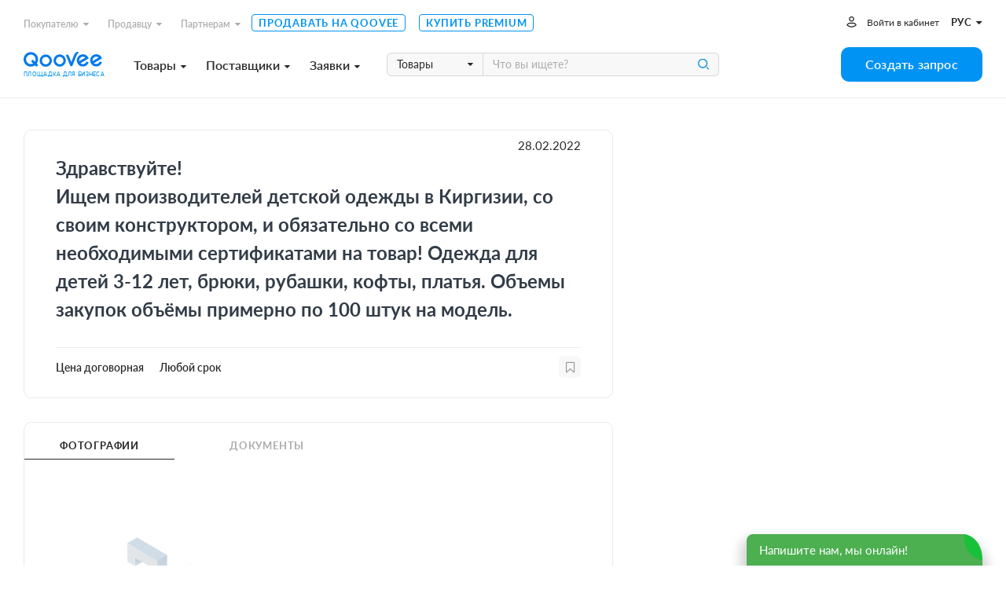

--- FILE ---
content_type: text/html; charset=utf-8
request_url: https://www.qoovee.com/ru/tenders/11492/
body_size: 11039
content:


<!DOCTYPE html>
<html lang="ru">
<head>
    <meta charset="UTF-8">
    <meta name="viewport" content="width=device-width, initial-scale=1.0, user-scalable=1.0, maximum-scale=1.0, minimum-scale=1.0">
    <meta http-equiv="X-UA-Compatible" content="ie=edge">
    
        <title>Здравствуйте! Ищем производителей детской&nbsp;одежды в Киргизии, со своим конструктором, и обязательно со всеми необходимыми сертификатами на товар! Одежда для детей.... Оптом. (№11492) | Онлайн тендеры на Qoovee</title>
        <meta name="keywords" content="">
        <meta name="description" content="11492. Здравствуйте! Ищем производителей детской&amp;nbsp;одежды в Киргизии, со своим конструктором, и обязательно со всеми необходимыми сертификатами на товар! Одежда для детей.... Москва, Россия - купить и продать оптом. Выгодные предложения от поставщиков и покупателей на Qoovee">
        <meta property="og:title" content="Здравствуйте! Ищем производителей детской&nbsp;одежды в Киргизии, со своим конструктором, и обязательно со всеми необходимыми сертификатами на товар! Одежда для детей.... Оптом. (№11492) | Онлайн тендеры на Qoovee">
        <meta property="og:description" content="11492. Здравствуйте! Ищем производителей детской&amp;nbsp;одежды в Киргизии, со своим конструктором, и обязательно со всеми необходимыми сертификатами на товар! Одежда для детей.... Москва, Россия - купить и продать оптом. Выгодные предложения от поставщиков и покупателей на Qoovee">
        <meta property="og:image" content="https://www.qoovee.com/media/seo/images/Qoovee_tenders_PmQOr0e.jpg">
    

    <meta property="og:url" content="https://www.qoovee.com/ru/tenders/11492/">
    <meta property="og:type" content="website">
    <meta property="fb:app_id" content="1650369441895636">
    <meta name="yandex-verification" content="0eb9e1477bbc3691" />
    <meta name="theme-color" content="#003aa4">
	
    
        
    
        
            <link rel="alternate" hreflang="en" href="https://www.qoovee.com/tenders/11492/">
        
    
        
            <link rel="alternate" hreflang="tr" href="https://www.qoovee.com/tenders/11492/">
        
    
        
            <link rel="alternate" hreflang="ar" href="https://www.qoovee.com/tenders/11492/">
        
    
        
            <link rel="alternate" hreflang="zh-CN" href="https://www.qoovee.com/tenders/11492/">
        
    
        
            <link rel="alternate" hreflang="de" href="https://www.qoovee.com/tenders/11492/">
        
    
    <link rel="alternate" href="https://www.qoovee.com/tenders/11492/" hreflang="x-default" />

    <link rel="alternate" href="https://m.qoovee.com/tenders/11492/">

    
	<link rel="canonical" href="https://www.qoovee.com/ru/tenders/11492/">
	<link rel="stylesheet" href="/static/desktop/detail_tenders.css?version=0,5245976999934254">


    <link rel="preconnect" href="https://static.doubleclick.net" crossorigin>
    <link rel="preconnect" href="https://s.ytimg.com" crossorigin>

	<link rel="icon" href="/static/images/logo/favicon.ico">

	<!-- Fonts preload -->
	<link rel="preload" href="/static/common/fonts/Lato-Bold.woff2" as="font" type="font/woff2" crossorigin="anonymous">
	<link rel="preload" href="/static/common/fonts/Lato-Semibold.woff2" as="font" type="font/woff2" crossorigin="anonymous">
	<link rel="preload" href="/static/common/fonts/Lato-Medium.woff2" as="font" type="font/woff2" crossorigin="anonymous">
	<link rel="preload" href="/static/common/fonts/Lato-Light.woff2" as="font" type="font/woff2" crossorigin="anonymous">
	<link rel="preload" href="/static/common/fonts/Lato-Black.woff2" as="font" type="font/woff2" crossorigin="anonymous">
	<link rel="preload" href="/static/common/fonts/Lato-Italic.woff2" as="font" type="font/woff2" crossorigin="anonymous">
	<link rel="preload" href="/static/common/fonts/Lato-Regular.woff2" as="font" type="font/woff2" crossorigin="anonymous">
	<link rel="preload" href="/static/common/fonts/Raleway-ExtraBold.ttf" as="font" type="font/ttf" crossorigin="anonymous">
	<link rel="preload" href="/static/common/fonts/qv-icons.woff" as="font" type="font/woff" crossorigin="anonymous">
	<link rel="preload" href="/static/common/fonts/themify.woff" as="font" type="font/woff" crossorigin="anonymous">
	<link rel="preload" href="/static/common/fonts/fontawesome-webfont.woff2" as="font" type="font/woff2" crossorigin="anonymous">
	<!-- End Fonts preload -->

	<link rel="stylesheet" href="/static/desktop/bundle.css?version=0,5245976999934254">
    <link rel="stylesheet" type="text/css" href="/static/hijack/hijack-styles.css" />
    
        <!-- Google Tag Manager -->
        <script>(function(w,d,s,l,i){w[l]=w[l]||[];w[l].push({'gtm.start':
        new Date().getTime(),event:'gtm.js'});var f=d.getElementsByTagName(s)[0],
        j=d.createElement(s),dl=l!='dataLayer'?'&l='+l:'';j.async=true;j.src=
        'https://www.googletagmanager.com/gtm.js?id='+i+dl;f.parentNode.insertBefore(j,f);
        })(window,document,'script','dataLayer','GTM-WRSVV9');</script>
        <!-- End Google Tag Manager -->

        <!-- Smartlook -->
        <script type='text/javascript'>
          window.smartlook||(function(d) {
            var o=smartlook=function(){ o.api.push(arguments)},h=d.getElementsByTagName('head')[0];
            var c=d.createElement('script');o.api=new Array();c.async=true;c.type='text/javascript';
            c.charset='utf-8';c.src='https://rec.smartlook.com/recorder.js';h.appendChild(c);
            })(document);
            smartlook('init', '9e3c54ebe1fae5c6448cafe08f23ecdf0e5d05c4');
        </script>
    
    <meta name="google-site-verification" content="E-N0XB0H10iVckY0V9gHSHxvihkHF3LjYO8BqYOuB1I" />
	<!-- Meta Pixel Code -->
	<script>
		!function(f,b,e,v,n,t,s){if(f.fbq)return;n=f.fbq=function(){n.callMethod?n.callMethod.apply(n,arguments):n.queue.push(arguments)};if(!f._fbq)f._fbq=n;n.push=n;n.loaded=!0;n.version='2.0';n.queue=[];t=b.createElement(e);t.async=!0;t.src=v;s=b.getElementsByTagName(e)[0];s.parentNode.insertBefore(t,s)}(window, document,'script','https://connect.facebook.net/en_US/fbevents.js');fbq('init', '906433257212247');fbq('track', 'PageView');
	</script>
	<noscript><img height="1" width="1" style="display:none" src="https://www.facebook.com/tr?id=906433257212247&ev=PageView&noscript=1"/></noscript>
	<!-- End Meta Pixel Code -->
</head>
<body class="ru">
    
    
    <!-- Google Tag Manager (noscript) -->
        <noscript><iframe src="https://www.googletagmanager.com/ns.html?id=GTM-WRSVV9"
        height="0" width="0" style="display:none;visibility:hidden"></iframe></noscript>
    <!-- End Google Tag Manager (noscript) -->
    
    <noscript>
        <style>
            #loaders {
                display: none;
            }
        </style>
    </noscript>

    

    <div class="wrapper">
        <div class="wrapper__inner">
            
	

<div class="menu ">
	<div class="menu__inner">
		<div class="container-service">
			<div class="top">
				<div class="menu-top-links">
					<ul class="menu-nav">
						<li class="nav__li dropdown-wrap bottom-left dropdown-hover">
		                    <a class="dropdown-link" href="javascript:void(0)">Покупателю<i class="fa fa-caret-down"></i></a>
	                        <div class="dropdown sub-nav">
	                            <ul class="dropdown__inner">
	                                <li><a href="/ru/market/"><i class="qv qv_box"></i><span>Поставщики</span></a></li>
	                                <li><a href="/ru/market/?view=items"><i class="qv qv_clothes"></i><span>Товары</span></a></li>
	                                <li><a href="/ru/safe/"><i class="qv qv_shield-icon"></i><span>Защита сделки</span></a></li>
	                                <li><a href="/ru/tenders/create/"><i class="qv qv_plus"></i><span>Создать запрос</span></a></li>
	                                <li><a href="https://logistics.qoovee.com/" target="_blank"><i class="qv qv_delivery"></i><span>Доставка</span></a></li>
	                            </ul>
	                        </div>
	                    </li>
						<li class="nav__li dropdown-wrap bottom-left dropdown-hover">
		                    <a class="dropdown-link" href="javascript:void(0)">Продавцу<i class="fa fa-caret-down"></i></a>
	                        <div class="dropdown sub-nav">
	                            <ul class="dropdown__inner">
	                                <li><a href="/ru/tenders/"><i class="qv qv_megaphone"></i><span>Заявки</span></a></li>
	                                <li><a href="/ru/internet/clients/" style="white-space: normal"><i class="qv qv_prices"></i><span style="width: calc(100% - 38px);">Анализ спроса и Продвижение</span></a></li>
		                            <li>
			                            
				                            
					                            <a href="https://blog.qoovee.com/verified-supplier/" target="_blank">
					                        
			                            
		                                    <i class="qv qv_check-o"></i>
		                                    <span>Проверенный поставщик</span>
		                                </a>
		                            </li>
	                                <li><a href="/ru/company/create/"><i class="fa fa-laptop"></i><span>Продавать на Qoovee</span></a></li>
	                                <li><a href="/ru/prices/"><i class="qv qv_list-of-possibilties"></i><span>Тарифы</span></a></li>

	                                <li><a href="https://logistics.qoovee.com/" target="_blank"><i class="qv qv_delivery"></i><span>Грузоперевозки</span></a></li>
	                            </ul>
	                        </div>
	                    </li>
						<li class="nav__li dropdown-wrap bottom-left dropdown-hover">
		                    <a class="dropdown-link" href="javascript:void(0)">Партнерам<i class="fa fa-caret-down"></i></a>
	                        <div class="dropdown sub-nav">
	                            <ul class="dropdown__inner">
	                                <li><a href="https://affiliate.qoovee.com/" target="_blank"><i class="qv qv_people"></i><span>Партнерская программа</span></a></li>
	
	                                <li><a href="/ru/contact_us/" target="_blank"><i class="qv qv_users"></i><span>Предложить сотрудничество</span></a></li>
		                            <li><a href="https://docs.google.com/forms/d/e/1FAIpQLSeiO8Y8wshehefUIkRlpOtEzOZ9jTASG-yvxUWM292UQWafwA/viewform" target="_blank"><i class="qv qv_money-bag"></i> Стать инвестором Qoovee</a></li>
	                            </ul>
	                        </div>
	                    </li>
	                    <li class="nav__li">
		                    <a class="simple-link" href="/ru/company/create/">Продавать на Qoovee</a>
	                    </li>
	                    <li class="nav__li">
		                    <a class="simple-link" href="/ru/prices/">Купить Premium</a>
	                    </li>
					</ul>
				</div>
				<div class="menu-user-links">
					<ul class="menu-nav">
						
							<li>
								<a class="login-link" href="https://accounts.qoovee.com/profile/" data-target="#signIn" data-toggle="modal">Войти в кабинет</a>
							</li>
						
						<li>
							<div class="cur-lang">
						        <div class="dropdown-wrap bottom-right dropdown-click">
			                        
			                        <a class="dropdown-lang-link" href="javascript:void(0)">
				                        <span>рус</span> <i class="fa fa-caret-down"></i>
			                        </a>
			                        <div class="dropdown languages_dropdown">
			                            <ul class="dropdown__inner languages">
			                            
			                                
			                                
			                                    <li>
			                                        <a href="javascript:void(0)" class="change_language" data-code="ru">
			                                            <span class="flag ru"></span>
			                                            <span>Русский</span>
			                                        </a>
			                                    </li>
			                                
			                                    <li>
			                                        <a href="javascript:void(0)" class="change_language" data-code="en">
			                                            <span class="flag en"></span>
			                                            <span>English</span>
			                                        </a>
			                                    </li>
			                                
			                                    <li>
			                                        <a href="javascript:void(0)" class="change_language" data-code="tr">
			                                            <span class="flag tr"></span>
			                                            <span>Türkçe</span>
			                                        </a>
			                                    </li>
			                                
			                                    <li>
			                                        <a href="javascript:void(0)" class="change_language" data-code="ar">
			                                            <span class="flag ar"></span>
			                                            <span>العربيّة</span>
			                                        </a>
			                                    </li>
			                                
			                                    <li>
			                                        <a href="javascript:void(0)" class="change_language" data-code="cn">
			                                            <span class="flag cn"></span>
			                                            <span>简体中文</span>
			                                        </a>
			                                    </li>
			                                
			                                    <li>
			                                        <a href="javascript:void(0)" class="change_language" data-code="de">
			                                            <span class="flag de"></span>
			                                            <span>Deutsch</span>
			                                        </a>
			                                    </li>
			                                
			                            
			                            </ul>
			                        </div>
			                    </div>
							</div>
						</li>
					</ul>
				</div>
			</div>
			<div class="bottom">
				<div class="left clearfix">
					<div class="menu-logo">
						<a href="/ru/"></a><span>Площадка для бизнеса</span>
					</div>
					<div class="menu-services">
						<a class="menu-services-btn" href="javascript:void(0)" data-type="goods">Товары<i class="fa fa-caret-down"></i></a>
						<a class="menu-services-btn" href="javascript:void(0)" data-type="suppliers">Поставщики<i class="fa fa-caret-down"></i></a>
						<a class="menu-services-btn" href="javascript:void(0)" data-type="tenders">Заявки<i class="fa fa-caret-down"></i></a>
					</div>
					<div class="menu-search">
		                <form action="" method="GET">
		                    <div class="input-group">
			                    <span class="input-group-btn">
		                            <select id="menu-search-select" name="" class="selectpicker">
			                            <option value="goods" selected>Товары</option>
			                            <option value="tenders">Заявки</option>
			                            <option value="companies">Поставщики</option>
		                            </select>
		                        </span>
		                        <input type="text" name=""  class="menu-search-input search-desktop form-element" placeholder="Что вы ищете?">
		                        <button type="button" class="main-search-btn"></button>
		                    </div>
		                </form>
						<div class="input-dropdown search-sugg-dropdown">
							<ul class="search-sugg-ul sugg-autocomplete" style="display: none"></ul>
		                </div>
		            </div>
				</div>
				<div class="right">
					<div class="">
						<a class="btn btn-blue btn-h44 btn-w180" href="/ru/tenders/create/"><span>Создать запрос</span></a>
					</div>
				</div>
			</div>
		</div>
	</div>
</div>





<div class="main-categories-view">
    <div class="main-categories-view-inner">
        <div class="main_categories_content">
            <div id="main-categories_goods" class="sortable-content">
                <div class="main-categories-tree">

                </div>
            </div>
            <div id="main-categories_suppliers" class="sortable-content">
                <div class="main-categories-tree">

                </div>
            </div>





            <div id="main-categories_tenders" class="sortable-content">
                <div class="main-categories-tree">

                </div>
            </div>
            <div class="menu_cat_spinner"><i class="fa-spin qv qv_settings"></i></div>
        </div>
	    <button class="main-categories-view-close" type="button"><i class="ti-close"></i></button>
    </div>
</div>







            <div id="content">
                
    <div class="content-inner">
        <div class="container-service">
            <div class="tender-detail">
                <div class="left-block ">
                    <div class="block top-block">
                        <div class="tender-date">28.02.2022</div>
                        
                        <h1 class="tender-detail_title"><p>Здравствуйте!</p>

<p>Ищем производителей детской&nbsp;одежды в Киргизии, со своим конструктором, и обязательно со всеми необходимыми сертификатами на товар! Одежда для детей 3-12 лет, брюки, рубашки, кофты, платья. Объемы закупок&nbsp;объёмы примерно по 100 штук на модель.</p></h1>
                        <div class="tender-detail_info">
	                        <div class="left">
	                            <div class="tender-price">Цена договорная</div>
	                            <div class="tender-time">Любой срок</div>
	                        </div>
	                        <div class="right">
								
							        <a class="favorite-button" href="javascript:void(0)" data-target="#signIn" data-toggle="modal"></a>
							    
	                        </div>
                        </div>
                        <div class="clearfix">
                            <div class="pull-left">
                                

                                
                            </div>
                            <div class="pull-right">

                            </div>
                        </div>
                    </div>
                    <div class="block">
	                    <div class="sort">
	                        <div class="sort-buttons">
	                            <div class="sort-wrap active">
	                                <a class="sort-btn" href="#photos">Фотографии</a>
	                            </div>
	                            <div class="sort-wrap">
	                                <a class="sort-btn" href="#documents">Документы</a>
	                            </div>
	                        </div>
	                        <div class="sort-track"></div>
	                    </div>
	                    <div class="sortable-content active">
	                        <div id="photos" class="active">
	                            
	                                <div class="no-item-desc">
	                                    <div>
	                                        <img src="/static/images/icons/not-params.svg" alt="Qoovee icon">
	                                    </div>
	                                    <div>
	                                        Прикрепленных фотографий нет
	                                    </div>
	                                </div>
	                            
	                        </div>
	                        <div id="documents">
	                            
		                            <div class="no-item-desc">
	                                    <div>
	                                        <img src="/static/images/icons/not-params.svg" alt="Qoovee icon">
	                                    </div>
	                                    <div>
	                                        Прикрепленных документов нет
	                                    </div>
	                                </div>
	                            
	                        </div>
	                    </div>
                    </div>
                </div>
                <div class="right-block">
                    <div class="block top-block">
                        
<div class="top">
    
        <span class="owner-country">
            <span class="flag" data-country="RU" style="background-image: url('/static/components/intl-tel-input/flags/RU.svg')"></span>
            
                <span>Д*****</span>
            
        </span>
    
    
        <div class="company-chat">
            
            
                

    <a class="sc-launcher" data-target="#signIn" data-toggle="modal" href="javascript:void(0)" >Чат с заказчиком</a>


            
        </div>
    
</div>

<div class="buttons">
	
    
        
            <a href="javascript:void(0)" class="btn btn-success btn-h48 btn-block btn-with-label" data-target="#signIn" data-toggle="modal"><span class="btn-label left"><i class="qv qv_eye"></i></span><span class="btn-text">Показать контакты</span></a>
        

	    
	    
            <a href="javascript:void(0)" class="btn btn-success btn-h48 btn-block btn-with-label" data-target="#noCompany" data-toggle="modalType2"><span class="btn-label left"><i class="qv qv_order"></i></span><span class="btn-text">Подать предложение</span></a>
        
    
</div>


                        <div class="share">
                            <span>Поделиться:</span>
                            <div class="social-buttons__wrap">
                                <a class="socialShareBtn btn-circle btn-white" data-share-network="facebook" data-share-text="Зацените этот офигенный тендер!" href="javascript:void(0)"><i class="qv qv_facebook"></i></a>
                                <a class="socialShareBtn btn-circle btn-white" data-share-network="twitter" data-share-text="Зацените этот офигенный тендер!" href="javascript:void(0)"><i class="qv qv_twitter"></i></a>
                                <a class="socialShareBtn btn-circle btn-white" data-share-network="vk" data-share-text="Зацените этот офигенный тендер!" href="javascript:void(0)"><i class="qv qv_vkontakte"></i></a>
                            </div>
                        </div>
                    </div>
                    <div class="tender-detail-safe">
                        <a class="tender-detail-safe-button" href="/ru/safe/?openForm">
	                        <img src="/static/images/icons/icon-shield-item.svg" alt="Shield icon">
							
								<span>Заключите эту сделку безопасно и с гарантиями</span>
	                        
                            <i class="fa fa-angle-right"></i>
                        </a>
                    </div>
                    <div class="block middle-block">
                        
                        <ul>
                            <li>
                                <div><img src="/static/images/icons/icon-provider.svg" alt="Qoovee provider icon"></div>
                                <div><p><span>4709</span> поставщиков уведомлены о заказе</p></div>
                            </li>
                            <li>
                                <div><img src="/static/images/icons/icon-eye.svg" alt="Qoovee eye icon"></div>
                                <div><p><span>746</span> пользователя просматривали заказ</p></div>
                            </li>
                        </ul>
                        
                    </div>
                    <div class="tender-detail-categories">
	                    
                            
                                <a href="/ru/tenders/detskaia-odezhda/" class="tender-detail__category">Детская одежда</a>
                            
                        
                    </div>
                </div>
                
                <div class="tender-detail_similar">
                    <div class="title-with-line">
				        <h2>Похожие заявки</h2>
			        </div>
                    <div class="inner">
                        <div class="spinner"><i class="fa-spin qv qv_settings"></i></div>
                    </div>
                </div>
            </div>
        </div>
    </div>

    



<div id="tenderApply" class="modal">
    <div class="modal-content">
        <div class="modal-logo"><img src="/static/images/logo/logo-gray.svg" alt="Qoovee logo gray"></div>
            <div class="form-wrap max-w-440">
                <div id="tenderApplyForm" class="form-horizontal m-t-30">
                    <form id="tenderApplyForm-form" action="/api/v1/tenders/11492/offers/" method="POST" novalidate>
                        <div class="form-group">
                            <h2 class="modal-title max-400">Подать предложение</h2>
                        </div>
                        
                            
	                            <div class="form-group"><div class="h4 text-danger text-center">Внимание! Подавать предложение могут только проверенные поставщики.</div></div>
	                            <div class="form-group"><div class="h4 text-center">Вы сможете купить доступ к заявке через <span class="text-danger">-33938</span> час(ов) за <span class="text-danger">4$</span> или станьте "Проверенным поставщиком" и получайте заявки раньше конкурентов.</div></div>
                            
	                        
                                <div class="m-t-20 text-center">
	                                
									
	<a class="btn btn-success btn-h40" href="javascript:void(0)" data-toggle="modalType2" data-target="#up-balance-common" data-set-text="#up-balance-safe" data-sum="100"  >
		
			Стать «Проверенным поставщиком»
		
	</a>


							    </div>
                            
	                    
	                    
                    </form>
	                
                </div>
            </div>
        <div class="modal-close"><span class="btn-circle btn-white"><i class="qv qv_close"></i></span></div>
    </div>
</div>



<div id="noCompany" class="modalType2">
    <div class="modalType2-content">
        <div class="contact">
            <div class="contact_inner">
                <div class="modalType2-top">
                    <div class="modalType2-title">Внимание!</div>
                    <div class="modalType2-close btn-sortable"><i class="qv qv_close"></i></div>
                </div>
                <div>
                    <div class="auth-placeholder">
                        <div class="clearfix">
                            <div class="pull-left">
                                <img src="/static/images/placeholders/fingerprint.svg" alt="Qoovee icon">
                            </div>
                            <div class="pull-right">
                                <h2>Требуется компания</h2>
                                <p>Для того чтобы подать предложение, вам необходимо создать компанию.</p>
                                <a href="/ru/company/create/?tender=11492" class="btn btn-blue btn-h40 btn-w250 m-b-15">Добавить компанию</a>
                                
	                                <a href="javascript:void(0)" onclick="window.closeThisModal()" data-target="#signIn" data-toggle="modal" class="btn btn-blue btn-h40 btn-w250 close-modal-type-2">Войти</a>
	                            
                            </div>
                        </div>
                    </div>
                </div>
            </div>
        </div>
    </div>
</div>





<div id="tender-contact" class="modalType2">
    <div class="modalType2-content">
        <div class="contact">
            <div class="contact_inner">
                <div class="modalType2-top">
                    <div class="modalType2-title">Контакты заказчика</div>
                    <div class="modalType2-close btn-sortable"><i class="qv qv_close"></i></div>
                </div>
                <div class="modalType2-sortable_content contact_content">
                    
                        <div class="auth-placeholder">
                            <div class="clearfix">
                                <div class="pull-left">
                                    <img src="/static/images/placeholders/fingerprint.svg" alt="Qoovee icon">
                                </div>
                                <div class="pull-right">
                                    <h2>Требуется авторизация</h2>
                                    <p>Для просмотра содержимого, добавьте компанию. Если у вас уже имеется компания, авторизуйтесь.</p>
                                    <a href="/ru/company/create/?tender=11492" class="btn btn-blue btn-h40 btn-w250 m-b-15">Добавить компанию</a>
                                    <a href="javascript:void(0)" onclick="window.closeThisModal()" data-target="#signIn" data-toggle="modal" class="btn btn-blue btn-h40 btn-w250 close-modal-type-2">Войти</a>
                                </div>
                            </div>
                        </div>
                    
                </div>
            </div>
        </div>
    </div>
</div>







<div id="tender-info" class="modalType2">
	<div class="modalType2-content">
		<div class="up-balance">
			<div class="modalType2-top">
                <div class="modalType2-title" style="text-align: left">Внимание!</div>
                <div class="modalType2-close btn-sortable"><i class="qv qv_close"></i></div>
            </div>
			<div class="modalType2-sortable_content contact_content">
				<div class="tender-info-content">
					<div class="text-center">
                        <span class="up-balance-title">
                            
	                            <div class="text-bold text-danger font-18 m-b-20">Заявка платная и доступна для покупки только «Проверенным поставщикам»</div>
	                            <div class="text-bold font-16">Вы сможете купить доступ к заявке через <span class="text-danger">-33938</span> час(ов) за <span class="text-danger">4$</span> или станьте "Проверенным поставщиком" и получайте заявки раньше конкурентов.</div>
                            
                        </span>
						
							<div class="m-b-10">
								
								
	<a class="btn btn-success btn-h40" href="javascript:void(0)" data-toggle="modalType2" data-target="#up-balance-common" data-set-text="#up-balance-safe" data-sum="100"  >
		
			Стать «Проверенным поставщиком»
		
	</a>


							</div>
						
	                    
                    </div>
				</div>
			</div>
		</div>
	</div>
</div>



	

	
    

            </div>

			

<div class="subscribe">
    <div class="container-service">
		<div class="subscribe-inner">
			<div class="left">
				<h3>Узнавайте о выгодных предложениях первыми</h3>
			</div>
			<div class="right">
				<form id="subscribe-form" action="javascript:handleSubscribeForm()">
	                <div class="input-group">
	                    <input type="text" class="form-element h-40" placeholder="Ваш email" name="email" required>
	                    <span class="input-group-btn">
		                    <button class="btn btn-h40 btn-w150 btn-white" type="button" onclick="handleSubscribeForm()">Подписаться</button>
	                    </span>
	                </div>
	            </form>
			</div>
		</div>
    </div>
</div>

            
<footer class="footer">
	<div class="container-service">
		<div class="footer__top">
			<div class="left">
				<div class="site-map">
					<h5 class="site-map__title">О компании</h5>
					<div class="site-map__ul-wrap">
						<ul>
							<li><a href="/ru/qv-presentation/" target="_blank">О Qoovee</a></li>
							<li><a href="https://www.blog.qoovee.com/" target="_blank">Блог</a></li>
							<li><a href="/ru/articles/">О нас пишут</a></li>
							<li>
								
									<a href="https://www.blog.qoovee.com/qv-reviews/" rel="nofollow"
									   target="_blank">Отзывы</a>
								
							</li>
							<li>
								<a href="https://docs.google.com/forms/d/e/1FAIpQLSfplnOhrcsNiaGpvPba1UplSRZ57i10Z2koQEUOoT60a0nyLQ/viewform">Работа в Qoovee</a>
							</li>
						</ul>
					</div>
				</div>
				<div class="site-map">
					<h5 class="site-map__title">Покупателю</h5>
					<div class="site-map__ul-wrap">
						<ul>
							<li><a href="/ru/safe/">Защита сделки</a></li>
							<li><a href="https://logistics.qoovee.com/"
							       target="_blank">Доставка от Qoovee</a></li>
							<li><a href="/ru/prices/">Купить Premium</a></li>
						</ul>
					</div>
				</div>
				<div class="site-map">
					<h5 class="site-map__title">Поставщику</h5>
					<div class="site-map__ul-wrap">
						<ul>
							<li>
								<a href="/ru/internet/clients/">Анализ спроса и продвижение</a>
							</li>
							<li>
								
									
										<a class="item" href="https://blog.qoovee.com/verified-supplier/"
										   target="_blank">
									
								
								Проверенный поставщик</a>
							</li>
							<li><a href="/ru/company/create/">Продавать на Qoovee</a></li>
							<li><a href="/ru/prices/">Купить Premium</a></li>

							<li><a href="https://logistics.qoovee.com/" target="_blank">Грузоперевозки</a>
							</li>
						</ul>
					</div>
				</div>
				<div class="site-map">
					<h5 class="site-map__title">Партнерам</h5>
					<div class="site-map__ul-wrap">
						<ul>
							<li><a href="https://affiliate.qoovee.com/"
							       target="_blank">Партнерская программа</a></li>
							<li><a href="/ru/contact_us/" target="_blank">Предложить сотрудничество</a></li>
							<li><a href="https://docs.google.com/forms/d/e/1FAIpQLSeiO8Y8wshehefUIkRlpOtEzOZ9jTASG-yvxUWM292UQWafwA/viewform" target="_blank">Стать инвестором Qoovee</a></li>
						</ul>
					</div>
				</div>
			</div>
			<div class="right">
				<div class="footer__app">
					<p>Наше мобильное приложение</p>
					<a href="https://apps.apple.com/kg/app/qoovee-com-b2b-trade-app/id1574892370"
					   class="btn-app btn-applestore m-b-5" target="_blank"><span>Загрузите в</span></a>


					<span class="image"><img src="/static/images/footer/iphone-12--blue.svg"
					                         alt="Qoovee app screen"></span>
				</div>
			</div>
		</div>
		<div class="footer__bottom">
			<div class="left">
				<a href="/ru/contact_us/" target="_blank">связаться с нами</a>
				<a href="/ru/policies/terms/" target="_blank">Условия использования</a>
				<a href="/ru/policies/privacy/" target="_blank">Политика конфиденциальности</a>
			</div>
			<div class="center">
				
					<a class="share" href="https://www.facebook.com/Qoovee.Trade/" target="_blank"><i
							class="fa fa-facebook-f"></i></a>
					<a class="share" href="https://www.instagram.com/qoovee_official/" target="_blank"><i
							class="fa fa-instagram"></i></a>
				
				<a class="share" href="https://www.youtube.com/c/Qooveeofficial/videos" target="_blank"><i
						class="fa fa-youtube-play"></i></a>
			</div>
			<div class="right">
				<div class="footer__cards">
					<span class="mastercard" href="javascript:void(0)"
					      style="background-image: url('/static/images/footer/footer_mastercard.svg')"></span>
					<span class="visa" href="javascript:void(0)"
					      style="background-image: url('/static/images/footer/footer_visa.svg')"></span>
				</div>

					<div class="footer__currency">
						
							<select name="gen-currency" class="selectpicker change_currency">
								
									<option 
									        value="KGS">KGS</option>
								
									<option selected
									        value="USD">USD</option>
								
									<option 
									        value="EUR">EUR</option>
								
									<option 
									        value="RUB">RUB</option>
								
									<option 
									        value="KZT">KZT</option>
								
									<option 
									        value="TRY">TRY</option>
								
									<option 
									        value="CNY">CNY</option>
								
									<option 
									        value="GBP">GBP</option>
								
									<option 
									        value="UZS">UZS</option>
								
							</select>
						
					</div>

				<div class="footer__langs">
					<div class="dropdown-wrap top-right dropdown-click">
						
						
						<a href="javascript:void(0)" class="dropdown__btn">
							<span>рус</span> <i class="fa fa-caret-down"></i>
						</a>
						<div class="dropdown languages_dropdown">
							<ul class="dropdown__inner languages">
								
									
									
										<li>
											<a href="javascript:void(0)" class="change_language" data-code="ru">
	                                            <span class="flag ru"></span>
	                                            <span>Русский</span>
	                                        </a>
										</li>
									
										<li>
											<a href="javascript:void(0)" class="change_language" data-code="en">
	                                            <span class="flag en"></span>
	                                            <span>English</span>
	                                        </a>
										</li>
									
										<li>
											<a href="javascript:void(0)" class="change_language" data-code="tr">
	                                            <span class="flag tr"></span>
	                                            <span>Türkçe</span>
	                                        </a>
										</li>
									
										<li>
											<a href="javascript:void(0)" class="change_language" data-code="ar">
	                                            <span class="flag ar"></span>
	                                            <span>العربيّة</span>
	                                        </a>
										</li>
									
										<li>
											<a href="javascript:void(0)" class="change_language" data-code="cn">
	                                            <span class="flag cn"></span>
	                                            <span>简体中文</span>
	                                        </a>
										</li>
									
										<li>
											<a href="javascript:void(0)" class="change_language" data-code="de">
	                                            <span class="flag de"></span>
	                                            <span>Deutsch</span>
	                                        </a>
										</li>
									
								
							</ul>
						</div>
					</div>
				</div>
			</div>
		</div>
	</div>
</footer>
<script>
    function handleSubscribeForm() {
        data = $('form#subscribe-form').serializeArray();

        var email = data.find(function (item) {
            return item.name === 'email';
        });
        email = email.value;

        if (!email.length) {
            return;
        }

        $.ajax({
            url: '/api/v1/subscribe/',
            method: 'POST',
            dataType: 'json',
            data: JSON.stringify(
                {
                    email: email,
                }
            ),
            contentType: 'application/json; charset=utf-8',
            success: function () {
                $.Notification.notify('success', 'top', '', 'Спасибо за подписку!');
                window.dataLayer = window.dataLayer || [];
                window.dataLayer.push({
                    'event': 'Subscribe'
                });
            },
            error: function (data) {
                $.Notification.notify('error', 'top', '', data.responseJSON.email);
            }
        });
    }
</script>


            <form class="language_form" action="/change_language/" method="post">
                <input type='hidden' name='csrfmiddlewaretoken' value='ARrphnsmGD3eEMIJwm5sSCR1uduZeZMyxowbe0cc2uErwxoZXQ7Ut2IPJ5Y9910d' />
                <input name="next" type="hidden" value=""/>
                <input type="hidden" name="language">
            </form>

            <form class="currency_form" action="/change_currency/" method="post">
                <input type='hidden' name='csrfmiddlewaretoken' value='ARrphnsmGD3eEMIJwm5sSCR1uduZeZMyxowbe0cc2uErwxoZXQ7Ut2IPJ5Y9910d' />
                <input type="hidden" name="currency">
            </form>

			

            <div id="modal-reminders" class="modalType2">
	            <div class="modalType2-content">
		            <div class="modalType2-close"><i class="qv qv_close"></i></div>
		            <div class="modal-reminders">
						<div class="modal-title"></div>
						<div class="modal-body"></div>
					</div>
	            </div>
	        </div>

            

            <div id="getStartJivosite"><span>Напишите нам, мы онлайн!</span></div>
        </div>
    </div>
    
        
<div id="signIn" class="modal">
    <div class="modal-content">
        <div class="modal-logo"><img src="/static/images/logo/logo-gray.svg" alt="Qoovee logo gray"></div>
        
<div class="form-wrap">
    <form id="signInForm" class="form-horizontal m-t-30" action="/api/v1/accounts/login/" method="POST" data-parsley-validate="data-parsley-validate">
        <div class="form-group">
            <h2 class="modal-title">Войти</h2>
        </div>
	    <div class="form-group">
            <label class="form-label" for="">E-mail адрес<span class="required-label">*</span></label>
            <input type="email" id="emailtag" class="form-element" required placeholder="ivanov@mail.com" autocomplete="on" name="username">
        </div>
        <div class="form-group">
            <label class="form-label" for="">Пароль<span class="required-label">*</span></label>
            <input type="password" class="form-element" required placeholder="Пароль" name="password">
        </div>
        <div class="form-group">
            <div class="text-center">
	            <button type="submit" class="btn btn-blue btn-h40 btn-w200">Войти</button>
            </div>
        </div>
	    <div class="or"><span>или войдите через:</span></div>
		<div class="social-links">
			<a class="social-links-btn" href="https://accounts.qoovee.com/login/google-oauth2/?next=https://www.qoovee.com/ru/redirect/?close=1"><span class="image"><img src="/static/images/icons/google.svg"></span><span class="text">Google</span></a>
			<a class="social-links-btn" href="https://accounts.qoovee.com/login/linkedin-oauth2/?next=https://www.qoovee.com/ru/redirect/?close=1"><span class="image"><img src="/static/images/icons/linkedin.svg"></span><span class="text">LinkedIn</span></a>
		</div>
        <div class="links text-center">
            <a class="signup simple-link" href="javascript:void(0)">Зарегистрироваться</a>
            <a class="reset simple-link" href="javascript:void(0)">Забыли пароль ?</a>
        </div>
    </form>
</div>
        <div class="modal-close"><span class="btn-circle btn-white"><i class="qv qv_close"></i></span></div>
    </div>
</div>
    

    
    <script>
        window.site_url = 'www.qoovee.com';
        window.notifications_websocket = 'wss://notification.qoovee.com/notification/';
        window.billing_url = 'https://billing.qoovee.com';
        
        window.user_id = 'None';
        window.user_balance = 0
        
        window.currentLang = 'ru';
		window.langs = '[(&#39;ru&#39;, &#39;Русский&#39;), (&#39;en&#39;, &#39;Английский&#39;), (&#39;tr&#39;, &#39;Турецкий&#39;), (&#39;ar&#39;, &#39;Арабский&#39;), (&#39;cn&#39;, &#39;Chinese&#39;), (&#39;de&#39;, &#39;Deutsch&#39;)]';
		window.geo_country = 'US';
		window.notifications_set = false;

		window.signInVariable = 0;
    </script>
    
    
<script>
    document.is_authenticated = '' || false;
    document.userId = 'None';
    document.signup_url = '/api/v1/accounts/signup/';
    document.login_url = '/api/v1/accounts/login/';
    document.resetConfirmUrl = '/api/v1/accounts/password/reset/confirm/';
    document.login = '<div class="form-wrap"><form id="signInForm" class="form-horizontal m-t-30" action="/api/v1/accounts/login/" method="POST" data-parsley-validate="data-parsley-validate"><div class="form-group"><h2 class="modal-title">Войти</h2></div><div class="form-group"><label class="form-label" for="">E-mail адрес<span class="required-label">*</span></label><input type="email" id="emailtag" class="form-element" required placeholder="ivanov@mail.com" autocomplete="on" name="username"></div><div class="form-group"><label class="form-label" for="">Пароль<span class="required-label">*</span></label><input type="password" class="form-element" required placeholder="Пароль" name="password"></div><div class="form-group"><div class="text-center"><button type="submit" class="btn btn-blue btn-h40 btn-w200">Войти</button></div></div><div class="or"><span>или войдите через:</span></div><div class="social-links"><a class="social-links-btn" href="https://accounts.qoovee.com/login/google-oauth2/?next=https://www.qoovee.com/ru/redirect/?close=1"><span class="image"><img src="/static/images/icons/google.svg"></span><span class="text">Google</span></a><a class="social-links-btn" href="https://accounts.qoovee.com/login/linkedin-oauth2/?next=https://www.qoovee.com/ru/redirect/?close=1"><span class="image"><img src="/static/images/icons/linkedin.svg"></span><span class="text">LinkedIn</span></a></div><div class="links text-center"><a class="signup simple-link" href="javascript:void(0)">Зарегистрироваться</a><a class="reset simple-link" href="javascript:void(0)">Забыли пароль ?</a></div></form></div>';
    document.signup = '<div class="form-wrap"><form id="validation" class="form-horizontal m-t-30" action="/api/v1/accounts/signup/" method="POST"><div class="form-group"><h2 class="modal-title">Регистрация пользователя</h2></div><div class="text-center m-b-15"><p>Используйте для регистрации свой аккаунт в соцсети</p></div><div class="social-links"><a class="social-links-btn" href="https://accounts.qoovee.com/login/google-oauth2/?next=https://www.qoovee.com/ru/redirect/?close=1"><span class="image"><img src="/static/images/icons/google.svg"></span><span class="text">Google</span></a><a class="social-links-btn" href="https://accounts.qoovee.com/login/linkedin-oauth2/?next=https://www.qoovee.com/ru/redirect/?close=1"><span class="image"><img src="/static/images/icons/linkedin.svg"></span><span class="text">LinkedIn</span></a></div><div class="or"><span>или:</span></div><div class="form-group"><div class="h2 text-center">Заполните форму</div></div><div class="form-group"><label class="form-label" for="">Имя и Фамилия<span class="required-label">*</span></label><input type="text" class="form-element" required placeholder="Александр Иванов" name="name"></div><div class="form-group"><label class="form-label" for="">E-mail адрес<span class="required-label">*</span></label><input type="email" id="signup_email" class="form-element" required placeholder="ivanov@mail.com" name="username"></div><div class="form-group"><label class="form-label" for="">Номер телефона</label><input type="text" class="form-element" placeholder="+1 234 567 890" name="phone"></div><div class="form-group"><label class="form-label" for="">Придумайте пароль<span class="required-label">*</span></label><input type="password" class="form-element" required placeholder="Придумайте пароль" name="password"></div><div class="form-group"><label class="form-label" for="">Промокод (необязательно)</label><input type="text" class="form-element" placeholder="Введите промокод, если он у вас есть" name="promocode"></div><div class="form-group"><div class="max-w-440"><div class="checkbox checkbox-left checkbox-blue"><input class="terms-check" id="terms" type="checkbox" checked="checked" name="terms"><label style="white-space: normal" for="terms"><span>Согласен с</span><a target="_blank" href="/ru/policies/terms/">условиями пользования</a> и <a target="_blank" href="/ru/policies/privacy/">с условиями конфиденциальности</a></label></div></div></div><div class="form-group"><div class="text-center"><button type="submit" class="btn btn-blue btn-h40 btn-w250 terms-button">Регистрация</button></div></div><div class="links text-center"><a href="" class="login simple-link">Я уже зарегистрирован</a></div></form></div>';
    document.codeConfirm = '<div class="form-wrap"><form id="codeConfirm" action="/api/v1/accounts/code/confirm/" method="post"><div class="form-group"><h2 class="modal-title">Подтверждение e-mail адреса</h2></div><input type="hidden" name="username"><input type="hidden" name="promocode"><div class="form-group"><label class="form-label" for="">Код подтверждения e-mail</label><input type="text" class="form-element" required placeholder="Присланный вам на e-mail адрес" name="code" autocomplete="off"></div><div class="form-group"><div class="text-center"><button type="submit" class="btn btn-blue btn-h40 btn-w250">Подтвердить</button></div></div></form><div class="codeResend-timer"><div class="form-group"><div class="text-center"><p>Повторно запросить код можно через: <span class="timer-span"></span> сек.</p></div></div></div><form id="codeResend" action="/api/v1/accounts/code/resend/" method="post"><div class="links text-center"><input type="hidden" name="username"><input type="hidden" name="promocode"><button type="button" class="btn btn-blue btn-h40 btn-blocked">Отправить ещё раз код подтверждения</button></div></form></div>';
    document.reset = '<div class="form-wrap"><form id="resetForm" class="form-horizontal m-t-30" action="/api/v1/accounts/password/reset/" method="POST"><div class="form-group"><h2 class="modal-title">Восстановить пароль</h2></div><div class="form-group"><label class="form-label" for="">E-mail адрес<span class="required-label">*</span></label><input type="text" id="reset_email" class="form-element" required placeholder="ivanov@mail.com" autocomplete="on" name="username"></div><div class="form-group"><div class="text-center"><button type="submit" class="btn btn-blue btn-h40 btn-w200">Далее</button></div></div><div class="links text-center"><a href="" class="signup simple-link">Зарегистрироваться</a><a href="" class="login simple-link">Войти</a></div></form></div>';
    document.resetConfirm = '<div class="form-wrap"><form id="resetConfirmForm" action="/api/v1/accounts/password/reset/confirm/" method="post"><div class="form-group"><h2 class="modal-title">Сброс пароля</h2></div><input type="hidden" name="username"><div class="form-group"><label class="form-label" for="">Код подтверждения</label><input type="text" class="form-element" required placeholder="Присланный вам на e-mail адрес" name="code" autocomplete="off"></div><div class="form-group"><label class="form-label" for="">Новый пароль</label><input type="password" class="form-element" required placeholder="Придумайте пароль" name="password"></div><div class="form-group"><div class="text-center"><button type="submit" class="btn btn-blue btn-h40 btn-w250">Восстановить</button></div></div></form><div class="form-group"><div class="text-center"><p style="font-size: 13px">Если вы НЕ ПОЛУЧИЛИ КОД подтверждения, проверьте папку СПАМ</p></div></div><div class="PasswordResetCodeResend-timer"><div class="form-group"><div class="text-center"><p>Повторно запросить код можно через: <span class="timer-span"></span> сек.</p></div></div></div><form id="PasswordResetCodeResend" action="/api/v1/accounts/password/reset/" method="post"><div class="links text-center"><input type="hidden" name="username"><button type="button" class="btn btn-blue btn-h40 btn-blocked">Отправить ещё раз код подтверждения</button></div></form></div>';
</script>
    <script src="/jsi18n/"></script>
    <script src="/static/desktop/vendor.js?version=0,5245976999934254"></script>
    

	<script>
		window.api_url_billing = '/api/v1/billing/';
        window.tender_rate = 4
		window.object_id = '11492';
		window.object_phone = '+79671150146';
		window.object_date = '28 февраля 2022 г. 16:04';
		window.object_city = 'Москва';
		window.object_country = 'Россия';
		window.object_categories = '&lt;MultilingualTreeQuerySet [&lt;Category: Детская одежда&gt;]&gt;';
		window.dropzone_api_url = '/api/v1/files/';
		window.user_id = 'None';
		window.object_user_id = '39809';
		window.company_id = '';
	</script>
	<script src="/static/desktop/detail_tenders.js?version=0,5245976999934254"></script>
	

	
<script defer src="https://static.cloudflareinsights.com/beacon.min.js/vcd15cbe7772f49c399c6a5babf22c1241717689176015" integrity="sha512-ZpsOmlRQV6y907TI0dKBHq9Md29nnaEIPlkf84rnaERnq6zvWvPUqr2ft8M1aS28oN72PdrCzSjY4U6VaAw1EQ==" data-cf-beacon='{"version":"2024.11.0","token":"71f89023690a4ab791cdc0032a84b2e3","r":1,"server_timing":{"name":{"cfCacheStatus":true,"cfEdge":true,"cfExtPri":true,"cfL4":true,"cfOrigin":true,"cfSpeedBrain":true},"location_startswith":null}}' crossorigin="anonymous"></script>
</body>
</html>


--- FILE ---
content_type: image/svg+xml
request_url: https://www.qoovee.com/static/images/icons/icon-shield-item.svg
body_size: -129
content:
<svg width="24" height="24" viewBox="0 0 24 24" fill="none" xmlns="http://www.w3.org/2000/svg">
<path opacity="0.3" d="M4.56614 2.65197L12 1L12 23L6.47453 18.7024C4.28226 16.9973 3 14.3756 3 11.5982L3 4.60434C3 3.66695 3.65106 2.85532 4.56614 2.65197Z" fill="#0093F3"/>
<path d="M4.56614 2.65197L11.5661 1.09641C11.8519 1.03291 12.1481 1.03291 12.4339 1.09641L19.4339 2.65197C20.3489 2.85532 21 3.66695 21 4.60434V11.5982C21 14.3756 19.7177 16.9973 17.5255 18.7024L13.2279 22.045C12.5057 22.6067 11.4943 22.6067 10.7721 22.045L6.47453 18.7024C4.28226 16.9973 3 14.3756 3 11.5982L3 4.60434C3 3.66695 3.65106 2.85532 4.56614 2.65197Z" stroke="#0093F3" stroke-width="2"/>
<path d="M12 23L12 1.5" stroke="#0093F3" stroke-width="2"/>
</svg>


--- FILE ---
content_type: image/svg+xml
request_url: https://www.qoovee.com/static/images/icons/icon-provider.svg
body_size: 1449
content:
<svg xmlns="http://www.w3.org/2000/svg" xmlns:xlink="http://www.w3.org/1999/xlink" width="70" height="70" viewBox="0 0 70 70">
    <defs>
        <linearGradient id="a" x1="51.676%" x2="51.734%" y1="0%" y2="95.705%">
            <stop offset="0%" stop-color="#0039A4"/>
            <stop offset="38.293%" stop-color="#0063D2"/>
            <stop offset="62.628%" stop-color="#009BF8"/>
            <stop offset="79.225%" stop-color="#A5DDFF"/>
            <stop offset="100%" stop-color="#FFF"/>
        </linearGradient>
        <rect id="c" width="1200" height="300" x="200" y="1029" rx="20"/>
        <filter id="b" width="102.5%" height="110%" x="-1.2%" y="-5%" filterUnits="objectBoundingBox">
            <feOffset in="SourceAlpha" result="shadowOffsetOuter1"/>
            <feGaussianBlur in="shadowOffsetOuter1" result="shadowBlurOuter1" stdDeviation="5"/>
            <feColorMatrix in="shadowBlurOuter1" values="0 0 0 0 0.254901961 0 0 0 0 0.305882353 0 0 0 0 0.356862745 0 0 0 0.2 0"/>
        </filter>
        <linearGradient id="d" x1="118.94%" x2="-2.35%" y1="11.777%" y2="105.946%">
            <stop offset="0%" stop-color="#00C5FA"/>
            <stop offset="100%" stop-color="#0093F3"/>
        </linearGradient>
        <linearGradient id="e" x1="118.882%" x2="-2.297%" y1="11.737%" y2="105.916%">
            <stop offset="0%" stop-color="#00C5FA"/>
            <stop offset="100%" stop-color="#0093F3"/>
        </linearGradient>
        <linearGradient id="f" x1="56.359%" x2="36.778%" y1="93.731%" y2="22.519%">
            <stop offset="0%" stop-color="#33BCFA"/>
            <stop offset="22.3%" stop-color="#51C7F8"/>
            <stop offset="56.26%" stop-color="#78D5F5"/>
            <stop offset="83.36%" stop-color="#90DEF4"/>
            <stop offset="100%" stop-color="#99E1F3"/>
        </linearGradient>
        <linearGradient id="g" x1="137.323%" x2="-35.063%" y1="133.449%" y2="-30.552%">
            <stop offset="0%" stop-color="#99E1F3" stop-opacity="0"/>
            <stop offset="9.48%" stop-color="#95DEF1" stop-opacity=".194"/>
            <stop offset="19.07%" stop-color="#89D6EA" stop-opacity=".39"/>
            <stop offset="28.71%" stop-color="#75C8DF" stop-opacity=".587"/>
            <stop offset="38.39%" stop-color="#58B5D0" stop-opacity=".784"/>
            <stop offset="48.02%" stop-color="#349CBC" stop-opacity=".981"/>
            <stop offset="48.95%" stop-color="#3099BA"/>
            <stop offset="49.77%" stop-color="#309CBF" stop-opacity=".984"/>
            <stop offset="54.18%" stop-color="#31A8D5" stop-opacity=".897"/>
            <stop offset="59.4%" stop-color="#32B1E6" stop-opacity=".795"/>
            <stop offset="65.84%" stop-color="#33B7F1" stop-opacity=".669"/>
            <stop offset="74.89%" stop-color="#33BBF8" stop-opacity=".492"/>
            <stop offset="100%" stop-color="#33BCFA" stop-opacity="0"/>
        </linearGradient>
        <linearGradient id="h" x1="118.915%" x2="-2.393%" y1="11.776%" y2="105.945%">
            <stop offset="0%" stop-color="#00C5FA"/>
            <stop offset="100%" stop-color="#0093F3"/>
        </linearGradient>
    </defs>
    <g fill="none" fill-rule="evenodd">
        <path fill="url(#a)" d="M0 0h1600v1366H0z" transform="translate(-380 -1079)"/>
        <g transform="translate(-380 -1079)">
            <use fill="#000" filter="url(#b)" xlink:href="#c"/>
            <use fill="#FFF" xlink:href="#c"/>
        </g>
        <g fill-rule="nonzero">
            <path fill="url(#d)" d="M38.343 45.629c-.029-5.715-3.372-12.6-6.543-16.715-2.171-2.828-2-5.2-.086-6.857 1.257-.971 2.2-2.628 2.572-4.857.885-5.229-1.715-11.629-5.829-14.229-4.086-2.628-8.114-.514-9 4.743-.571 3.486.4 7.457 2.314 10.515 1.943 3.228.658 4.828-1.342 5.285-4.229.572-7.6 4.286-8.6 10.315-.029.114-.029.2-.058.314v.543L38.2 49.943c.314-1.743.143-4.314.143-4.314z" opacity=".15" transform="translate(13 6)"/>
            <path fill="url(#e)" d="M43.714 43.8c-.028-5.714-3.371-12.6-6.543-16.714-2.171-2.829-2-5.2-.085-6.857 1.257-.972 2.2-2.629 2.571-4.858.886-5.228-1.714-11.628-5.828-14.228-4.086-2.629-8.143-.486-9.029 4.743-.571 3.485.4 7.457 2.314 10.514 1.943 3.229.657 4.829-1.343 5.286-4.228.571-7.6 4.285-8.6 10.314-.028.114-.028.2-.057.314v.543l26.429 15.257c.343-1.743.171-4.314.171-4.314z" opacity=".15" transform="translate(13 6)"/>
            <path fill="url(#f)" d="M32.171 49.686c-.028-5.715-3.371-12.6-6.542-16.715-2.172-2.828-2-5.2-.086-6.857 1.257-.971 2.2-2.628 2.571-4.857C29 16 26.343 9.657 22.286 7c-2.029-1.343-4.457-1.343-6.572 0l-4.743 2.629 2.715 8.342c.143.458.285.915.457 1.372l2.171 6.686c-.343.8-1.143 1.285-2.114 1.514-3.029.686-3.2 5.028-7.4 6.171-1.286.343-.943 2.6-1.2 4.115-.029.114-.029.2-.057.314v.543l18.371 10.6 2.515 7.685 5.485-2.914-.143-.257.229.114c.314-1.685.171-4.228.171-4.228z" transform="translate(13 6)"/>
            <path fill="url(#g)" d="M25.6 32.943c-2.171-2.829-2-5.2-.086-6.857 1.257-.972 2.2-2.629 2.572-4.857a9.452 9.452 0 0 0 .143-1.572v-.143-.257-.171-.229-.2-.2c0-.086 0-.2-.029-.286v-.2c0-.114-.029-.228-.029-.342V17.6a15.833 15.833 0 0 0-.971-3.971c-.143-.4-.314-.8-.486-1.172v-.028l-.257-.515s0-.028-.028-.028c-.086-.172-.172-.315-.258-.486 0 0 0-.029-.028-.029a2.467 2.467 0 0 0-.286-.457s0-.028-.028-.028c-.086-.172-.2-.315-.286-.457-.914-1.4-2.057-2.572-3.314-3.4-2.029-1.343-4.458-1.343-6.572 0l-4.743 2.628L12.4 14.23 13.629 18c.057.171.114.371.171.543.086.286.171.543.286.828l.4 1.229c.628.6 1.285 1.2 1.857 1.714-.4.172-.8.315-1.143.457l1.057 3.258c-.343.8-1.143 1.285-2.114 1.514-.314.086-.6.2-.886.343l3.914 17.6.2.114 6.886 3.2 7.429-2.629c-.886-4.828-3.543-9.914-6.086-13.228z" transform="translate(13 6)"/>
            <path fill="url(#h)" d="M26.6 52.829c-.029-5.715-3.371-12.6-6.543-16.715-2.171-2.828-2-5.2-.086-6.857 1.258-.971 2.2-2.628 2.572-4.857.886-5.229-1.714-11.629-5.829-14.229-4.085-2.628-8.143-.514-9 4.743-.571 3.486.4 7.457 2.315 10.515 1.942 3.228.657 4.828-1.343 5.285-4.229.572-7.6 4.286-8.6 10.315-.029.114-.029.2-.057.314v.543l26.4 15.257c.342-1.743.171-4.314.171-4.314z" transform="translate(13 6)"/>
        </g>
    </g>
</svg>


--- FILE ---
content_type: image/svg+xml
request_url: https://www.qoovee.com/static/common/images/svg/CN.svg
body_size: 538
content:
<?xml version="1.0" encoding="UTF-8"?>
<svg width="28px" height="20px" viewBox="0 0 28 20" version="1.1" xmlns="http://www.w3.org/2000/svg" xmlns:xlink="http://www.w3.org/1999/xlink">
    <!-- Generator: Sketch 46.2 (44496) - http://www.bohemiancoding.com/sketch -->
    <title>CN</title>
    <desc>Created with Sketch.</desc>
    <defs>
        <rect id="path-1" x="0" y="0" width="28" height="20" rx="2"></rect>
    </defs>
    <g id="Page-1" stroke="none" stroke-width="1" fill="none" fill-rule="evenodd">
        <g id="Flags" transform="translate(-268.000000, -124.000000)">
            <g id="CN" transform="translate(268.000000, 124.000000)">
                <mask id="mask-2" fill="white">
                    <use xlink:href="#path-1"></use>
                </mask>
                <use id="Mask" fill="#FFFFFF" xlink:href="#path-1"></use>
                <rect id="Mask" fill="#F1361D" mask="url(#mask-2)" x="0" y="0" width="28" height="20"></rect>
                <path d="M13.5058794,5.97728388 L12.6666667,6.48803387 L12.6893828,5.50587936 L12.1786328,4.66666667 L13.1607873,4.68938278 L14,4.17863279 L13.9772839,5.1607873 L14.4880339,6 L13.5058794,5.97728388 Z M11.0410859,3.2658627 L10.0726419,3.10075754 L10.7341373,2.37441924 L10.8992425,1.40597523 L11.6255808,2.06747064 L12.5940248,2.23257579 L11.9325294,2.9589141 L11.7674242,3.9273581 L11.0410859,3.2658627 Z M11.5282478,11.9708698 L10.7073712,12.5105968 L10.6957968,11.5282478 L10.1560699,10.7073712 L11.1384189,10.6957968 L11.9592954,10.1560699 L11.9708698,11.1384189 L12.5105968,11.9592954 L11.5282478,11.9708698 Z M13.2175679,9.32320517 L12.2411306,9.43143525 L12.6767948,8.55090121 L12.5685648,7.57446394 L13.4490988,8.01012816 L14.4255361,7.90189808 L13.9898718,8.78243212 L14.0981019,9.75886939 L13.2175679,9.32320517 Z" id="Star-2" fill="#FFDC42" mask="url(#mask-2)"></path>
                <polygon id="Star-8" fill="#FFDC42" mask="url(#mask-2)" points="6.66666667 8.22666673 4.31552566 9.90273464 5.18301844 7.1487332 2.8624406 5.43059869 5.74972164 5.40460011 6.66666667 2.66666667 7.5836117 5.40460011 10.4708927 5.43059869 8.15031489 7.1487332 9.01780768 9.90273464"></polygon>
            </g>
        </g>
    </g>
</svg>

--- FILE ---
content_type: image/svg+xml
request_url: https://www.qoovee.com/static/common/images/svg/RU.svg
body_size: 1221
content:
<?xml version="1.0" standalone="no"?>
<svg version="1.0" xmlns="http://www.w3.org/2000/svg"
 width="920.000000pt" height="920.000000pt" viewBox="0 0 920.000000 920.000000"
 preserveAspectRatio="xMidYMid meet">

<g transform="translate(0.000000,920.000000) scale(0.100000,-0.100000)"
fill="#000000" stroke="none">
<path d="M4230 8819 c-1215 -95 -2338 -727 -3064 -1722 -305 -419 -544 -930
-670 -1432 -97 -387 -133 -716 -123 -1125 8 -346 40 -594 118 -910 391 -1586
1679 -2807 3284 -3114 269 -51 501 -73 785 -73 960 -2 1868 317 2632 925 170
135 503 468 640 640 412 517 702 1124 832 1740 297 1411 -124 2841 -1134 3852
-432 432 -945 761 -1518 974 -355 132 -739 215 -1136 246 -148 12 -492 11
-646 -1z m150 -1179 l0 -810 -655 0 -655 0 34 93 c296 811 723 1350 1191 1503
39 13 73 23 78 24 4 0 7 -364 7 -810z m458 784 c458 -153 879 -678 1166 -1452
25 -68 46 -127 46 -132 0 -6 -247 -10 -655 -10 l-655 0 0 810 c0 570 3 810 11
810 6 0 45 -12 87 -26z m-1416 -196 c-285 -334 -527 -786 -693 -1295 l-33
-103 -639 0 -638 0 33 48 c67 97 229 291 344 411 434 453 943 776 1554 986 69
24 131 44 138 44 8 1 -22 -41 -66 -91z m2393 34 c362 -125 728 -319 1032 -546
329 -246 568 -489 836 -848 l28 -38 -639 0 -639 0 -57 164 c-176 516 -435 982
-707 1273 -21 23 -39 44 -39 48 0 8 43 -4 185 -53z m-3229 -1819 c-30 -102
-100 -473 -130 -693 -36 -262 -75 -719 -76 -902 l0 -28 -824 0 -825 0 5 58
c47 561 156 977 381 1445 l66 137 704 0 c666 0 704 -1 699 -17z m1794 -803 l0
-820 -820 0 -820 0 0 23 c0 12 5 105 10 207 25 449 85 880 176 1263 l36 147
709 0 709 0 0 -820z m1813 708 c107 -440 175 -960 189 -1446 l3 -82 -822 0
-823 0 0 820 0 820 713 0 713 0 27 -112z m1808 -9 c214 -428 355 -944 385
-1411 l7 -108 -827 0 -826 0 0 108 c0 364 -84 1034 -181 1437 -10 44 -19 83
-19 88 0 4 315 7 700 7 l700 0 61 -121z m-5617 -2026 c16 -339 53 -701 101
-988 21 -124 87 -451 101 -497 5 -17 -33 -18 -695 -18 l-700 0 -36 64 c-97
173 -237 540 -298 781 -69 270 -130 684 -118 798 1 4 369 7 820 7 l819 0 6
-147z m1996 -678 l0 -825 -709 0 -709 0 -31 128 c-94 391 -156 827 -181 1272
-5 102 -10 200 -10 218 l0 32 820 0 820 0 0 -825z m2004 780 c-3 -231 -36
-619 -75 -890 -22 -153 -98 -542 -127 -645 l-17 -65 -710 0 -710 0 -3 810 c-1
446 0 816 3 823 3 10 173 12 822 10 l818 -3 -1 -40z m2006 3 c0 -68 -27 -305
-50 -438 -61 -357 -165 -681 -326 -1017 l-73 -153 -700 0 c-415 0 -701 4 -701
9 0 5 11 57 25 116 88 372 175 1048 175 1365 0 47 3 102 6 123 l7 37 818 0
819 0 0 -42z m-5665 -2068 c96 -285 210 -551 325 -761 115 -209 288 -456 407
-582 25 -26 43 -50 41 -53 -7 -7 -289 91 -422 147 -551 232 -1055 604 -1447
1069 -83 99 -209 267 -203 273 3 2 289 4 636 3 l631 -1 32 -95z m1655 -716 l0
-813 -52 15 c-310 91 -613 357 -864 757 -76 121 -206 372 -264 512 -55 131
-128 333 -123 339 2 2 296 4 654 3 l649 0 0 -813z m1670 802 c0 -6 -25 -79
-56 -161 -293 -779 -726 -1301 -1193 -1439 -30 -9 -56 -16 -58 -16 -5 0 -3
1616 2 1622 3 3 298 5 655 6 494 0 650 -3 650 -12z m1650 3 c0 -5 -37 -57 -82
-116 -417 -550 -994 -993 -1623 -1245 -122 -49 -358 -129 -363 -123 -3 2 25
37 60 77 268 302 498 717 673 1214 30 88 60 169 65 181 l9 21 630 0 c347 -1
631 -5 631 -9z"/>
</g>
</svg>